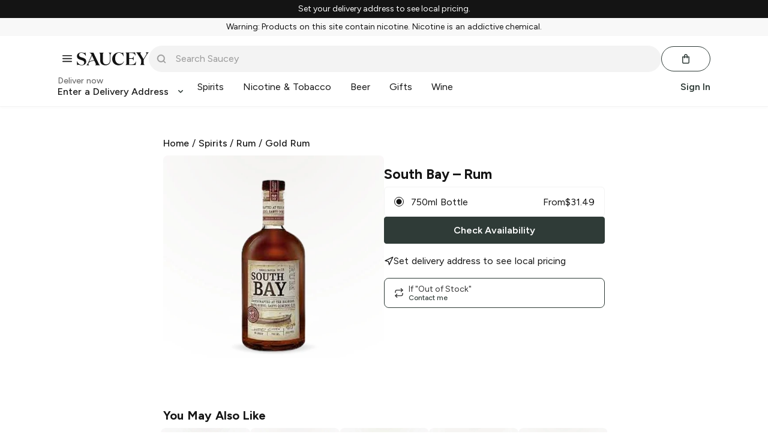

--- FILE ---
content_type: text/javascript; charset=utf-8
request_url: https://app.link/_r?sdk=web2.86.5&branch_key=key_live_icfHx2MTuQRz6knqnYyL6kjevEomXTNh&callback=branch_callback__0
body_size: 71
content:
/**/ typeof branch_callback__0 === 'function' && branch_callback__0("1541517237639294913");